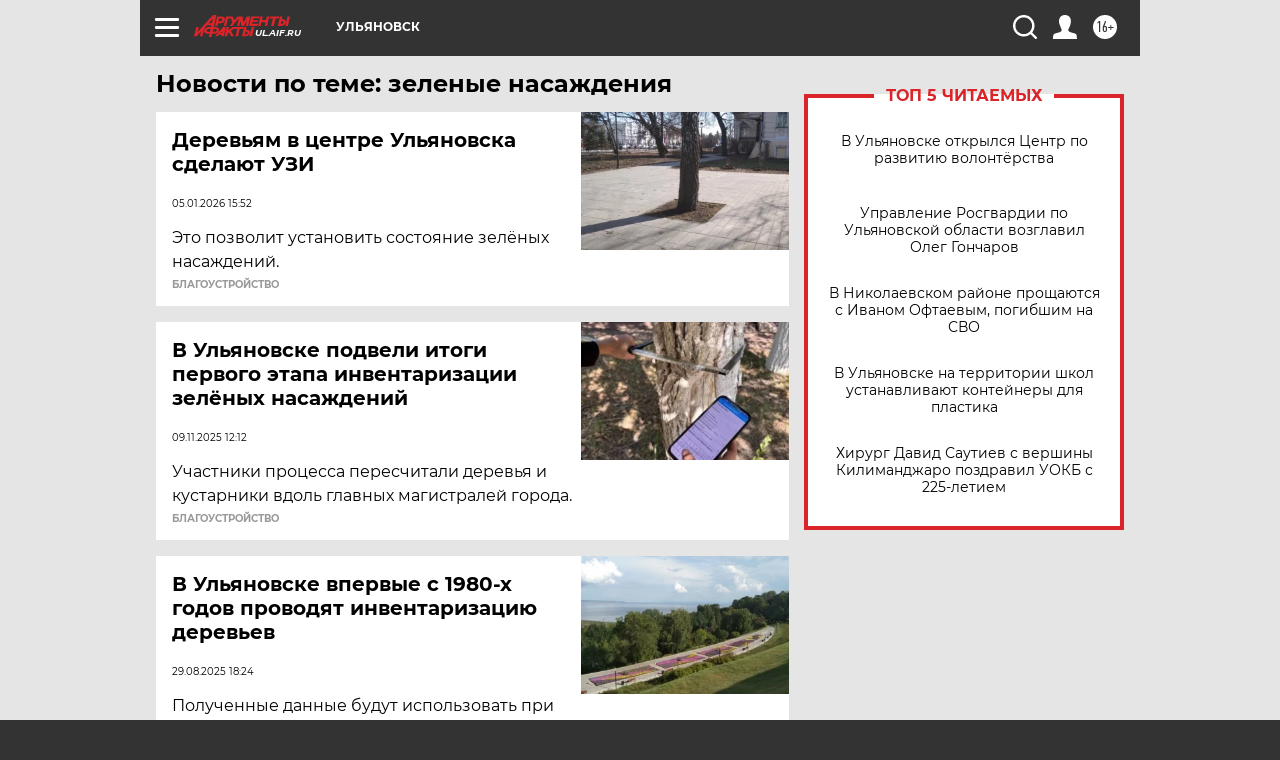

--- FILE ---
content_type: text/html
request_url: https://tns-counter.ru/nc01a**R%3Eundefined*aif_ru/ru/UTF-8/tmsec=aif_ru/274758854***
body_size: -71
content:
3B2B751969723C1AX1769094170:3B2B751969723C1AX1769094170